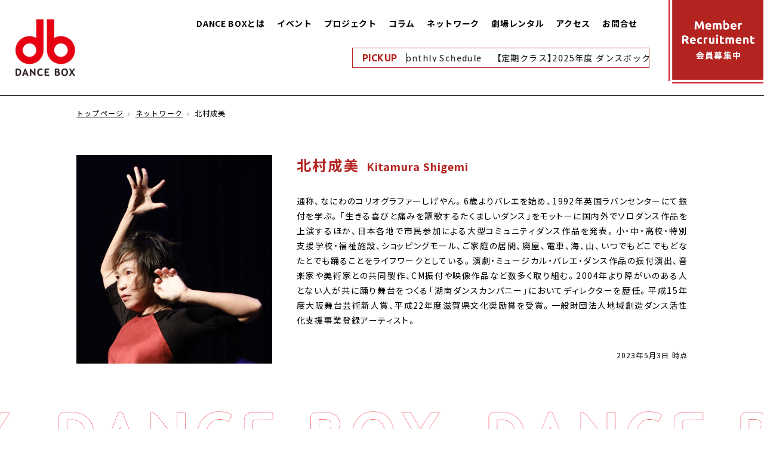

--- FILE ---
content_type: text/html; charset=UTF-8
request_url: https://db-dancebox.org/network/2006/
body_size: 9351
content:
<!DOCTYPE html>
<html lang="ja" prefix="og: http://ogp.me/ns#">
<head>
	<!-- Google tag (gtag.js) -->
	<script async src="https://www.googletagmanager.com/gtag/js?id=G-HVMJDB62V8"></script>
	<script>
	  window.dataLayer = window.dataLayer || [];
	  function gtag(){dataLayer.push(arguments);}
	  gtag('js', new Date());

	  gtag('config', 'G-HVMJDB62V8');
	</script>
	<meta charset="UTF-8">
	<title>北村成美 | NPO DANCE BOX</title>
	<meta name="keywords" content="">
	<meta name="description" content="神戸新長田を拠点にコンテンポラリーダンスを通じて、優れた作品を紹介、新しいアーティストの育成、劇場が地域社会に果たす役割を考慮しつつ、積極的にアプローチしているNPO法人DANCE BOX公式サイトです。">
				<link rel="alternate" hreflang="ja" href="https://db-dancebox.org/network/2006/">
					<link rel="canonical" href="https://db-dancebox.org">
	<meta name="robots" content="noimageindex">
	<meta name="viewport" content="width=device-width,user-scalable=yes,maximum-scale=1.6" />
	

	<link rel="stylesheet" media="all" type="text/css" href="https://db-dancebox.org/cms-contents/wp-content/themes/db_230222/css/temp.css?20260121-1831" />
	<link rel="stylesheet" media="all" type="text/css" href="https://db-dancebox.org/cms-contents/wp-content/themes/db_230222/css/smart.css?20260121-1831" />
	<link rel="stylesheet" href="https://cdn.jsdelivr.net/npm/swiper@11/swiper-bundle.min.css"/>
	
	<link rel="preconnect" href="https://fonts.googleapis.com">
	<link rel="preconnect" href="https://fonts.gstatic.com" crossorigin>
	<link href="https://fonts.googleapis.com/css2?family=Noto+Sans+JP:wght@400;700&family=Ubuntu:wght@700&display=swap" rel="stylesheet">
	<link rel="stylesheet" href="https://use.fontawesome.com/releases/v5.15.4/css/all.css">
	<link rel="stylesheet" href="https://cdn.jsdelivr.net/npm/yakuhanjp@3.4.1/dist/css/yakuhanjp.min.css">
	<!-- OGP -->
	<meta property="og:type" content="blog">
	<meta property="og:description" content="通称、なにわのコリオグラファーしげやん。6歳よりバレエを始め、1992年英国ラバンセンターにて振付を学ぶ。「生きる喜びと痛みを謳歌するたくましいダンス」をモットーに国内外でソロダンス作品を上演するほか">
<meta property="og:title" content="北村成美">
<meta property="og:url" content="https://db-dancebox.org/network/2006/">
<meta property="og:image" content="https://db-dancebox.org/cms-contents/wp-content/uploads/2023/05/4a1187ddc1ae2dd7f7ae8e6cd9930701.jpg">
	<meta property="og:site_name" content="NPO DANCE BOX">
	<meta property="og:locale" content="ja_JP" />
	<meta property="fb:admins" content="ADMIN_ID">
	<meta property="fb:app_id" content="APP_ID">
	<meta name="twitter:card" content="summary_large_image" />
	<meta name="twitter:site" content="@npo_dancebox" />
	<!-- /OGP -->

	<!--[if IE 7]>
	<html class="no-js ie7" prefix="og: http://ogp.me/ns#"><![endif]-->
	<!--[if IE 8]>
	<html class="no-js ie8 lt-ie8" prefix="og: http://ogp.me/ns#"><![endif]-->
	<!--[if IE 9]>
	<html class="no-js ie9 lt-ie9" prefix="og: http://ogp.me/ns#"><![endif]-->
	<!--[if gt IE 9]><!-->

	<meta name='robots' content='max-image-preview:large' />
<style id='wp-img-auto-sizes-contain-inline-css' type='text/css'>
img:is([sizes=auto i],[sizes^="auto," i]){contain-intrinsic-size:3000px 1500px}
/*# sourceURL=wp-img-auto-sizes-contain-inline-css */
</style>
<style id='wp-block-library-inline-css' type='text/css'>
:root{--wp-block-synced-color:#7a00df;--wp-block-synced-color--rgb:122,0,223;--wp-bound-block-color:var(--wp-block-synced-color);--wp-editor-canvas-background:#ddd;--wp-admin-theme-color:#007cba;--wp-admin-theme-color--rgb:0,124,186;--wp-admin-theme-color-darker-10:#006ba1;--wp-admin-theme-color-darker-10--rgb:0,107,160.5;--wp-admin-theme-color-darker-20:#005a87;--wp-admin-theme-color-darker-20--rgb:0,90,135;--wp-admin-border-width-focus:2px}@media (min-resolution:192dpi){:root{--wp-admin-border-width-focus:1.5px}}.wp-element-button{cursor:pointer}:root .has-very-light-gray-background-color{background-color:#eee}:root .has-very-dark-gray-background-color{background-color:#313131}:root .has-very-light-gray-color{color:#eee}:root .has-very-dark-gray-color{color:#313131}:root .has-vivid-green-cyan-to-vivid-cyan-blue-gradient-background{background:linear-gradient(135deg,#00d084,#0693e3)}:root .has-purple-crush-gradient-background{background:linear-gradient(135deg,#34e2e4,#4721fb 50%,#ab1dfe)}:root .has-hazy-dawn-gradient-background{background:linear-gradient(135deg,#faaca8,#dad0ec)}:root .has-subdued-olive-gradient-background{background:linear-gradient(135deg,#fafae1,#67a671)}:root .has-atomic-cream-gradient-background{background:linear-gradient(135deg,#fdd79a,#004a59)}:root .has-nightshade-gradient-background{background:linear-gradient(135deg,#330968,#31cdcf)}:root .has-midnight-gradient-background{background:linear-gradient(135deg,#020381,#2874fc)}:root{--wp--preset--font-size--normal:16px;--wp--preset--font-size--huge:42px}.has-regular-font-size{font-size:1em}.has-larger-font-size{font-size:2.625em}.has-normal-font-size{font-size:var(--wp--preset--font-size--normal)}.has-huge-font-size{font-size:var(--wp--preset--font-size--huge)}.has-text-align-center{text-align:center}.has-text-align-left{text-align:left}.has-text-align-right{text-align:right}.has-fit-text{white-space:nowrap!important}#end-resizable-editor-section{display:none}.aligncenter{clear:both}.items-justified-left{justify-content:flex-start}.items-justified-center{justify-content:center}.items-justified-right{justify-content:flex-end}.items-justified-space-between{justify-content:space-between}.screen-reader-text{border:0;clip-path:inset(50%);height:1px;margin:-1px;overflow:hidden;padding:0;position:absolute;width:1px;word-wrap:normal!important}.screen-reader-text:focus{background-color:#ddd;clip-path:none;color:#444;display:block;font-size:1em;height:auto;left:5px;line-height:normal;padding:15px 23px 14px;text-decoration:none;top:5px;width:auto;z-index:100000}html :where(.has-border-color){border-style:solid}html :where([style*=border-top-color]){border-top-style:solid}html :where([style*=border-right-color]){border-right-style:solid}html :where([style*=border-bottom-color]){border-bottom-style:solid}html :where([style*=border-left-color]){border-left-style:solid}html :where([style*=border-width]){border-style:solid}html :where([style*=border-top-width]){border-top-style:solid}html :where([style*=border-right-width]){border-right-style:solid}html :where([style*=border-bottom-width]){border-bottom-style:solid}html :where([style*=border-left-width]){border-left-style:solid}html :where(img[class*=wp-image-]){height:auto;max-width:100%}:where(figure){margin:0 0 1em}html :where(.is-position-sticky){--wp-admin--admin-bar--position-offset:var(--wp-admin--admin-bar--height,0px)}@media screen and (max-width:600px){html :where(.is-position-sticky){--wp-admin--admin-bar--position-offset:0px}}

/*# sourceURL=wp-block-library-inline-css */
</style><style id='global-styles-inline-css' type='text/css'>
:root{--wp--preset--aspect-ratio--square: 1;--wp--preset--aspect-ratio--4-3: 4/3;--wp--preset--aspect-ratio--3-4: 3/4;--wp--preset--aspect-ratio--3-2: 3/2;--wp--preset--aspect-ratio--2-3: 2/3;--wp--preset--aspect-ratio--16-9: 16/9;--wp--preset--aspect-ratio--9-16: 9/16;--wp--preset--color--black: #000000;--wp--preset--color--cyan-bluish-gray: #abb8c3;--wp--preset--color--white: #ffffff;--wp--preset--color--pale-pink: #f78da7;--wp--preset--color--vivid-red: #cf2e2e;--wp--preset--color--luminous-vivid-orange: #ff6900;--wp--preset--color--luminous-vivid-amber: #fcb900;--wp--preset--color--light-green-cyan: #7bdcb5;--wp--preset--color--vivid-green-cyan: #00d084;--wp--preset--color--pale-cyan-blue: #8ed1fc;--wp--preset--color--vivid-cyan-blue: #0693e3;--wp--preset--color--vivid-purple: #9b51e0;--wp--preset--gradient--vivid-cyan-blue-to-vivid-purple: linear-gradient(135deg,rgb(6,147,227) 0%,rgb(155,81,224) 100%);--wp--preset--gradient--light-green-cyan-to-vivid-green-cyan: linear-gradient(135deg,rgb(122,220,180) 0%,rgb(0,208,130) 100%);--wp--preset--gradient--luminous-vivid-amber-to-luminous-vivid-orange: linear-gradient(135deg,rgb(252,185,0) 0%,rgb(255,105,0) 100%);--wp--preset--gradient--luminous-vivid-orange-to-vivid-red: linear-gradient(135deg,rgb(255,105,0) 0%,rgb(207,46,46) 100%);--wp--preset--gradient--very-light-gray-to-cyan-bluish-gray: linear-gradient(135deg,rgb(238,238,238) 0%,rgb(169,184,195) 100%);--wp--preset--gradient--cool-to-warm-spectrum: linear-gradient(135deg,rgb(74,234,220) 0%,rgb(151,120,209) 20%,rgb(207,42,186) 40%,rgb(238,44,130) 60%,rgb(251,105,98) 80%,rgb(254,248,76) 100%);--wp--preset--gradient--blush-light-purple: linear-gradient(135deg,rgb(255,206,236) 0%,rgb(152,150,240) 100%);--wp--preset--gradient--blush-bordeaux: linear-gradient(135deg,rgb(254,205,165) 0%,rgb(254,45,45) 50%,rgb(107,0,62) 100%);--wp--preset--gradient--luminous-dusk: linear-gradient(135deg,rgb(255,203,112) 0%,rgb(199,81,192) 50%,rgb(65,88,208) 100%);--wp--preset--gradient--pale-ocean: linear-gradient(135deg,rgb(255,245,203) 0%,rgb(182,227,212) 50%,rgb(51,167,181) 100%);--wp--preset--gradient--electric-grass: linear-gradient(135deg,rgb(202,248,128) 0%,rgb(113,206,126) 100%);--wp--preset--gradient--midnight: linear-gradient(135deg,rgb(2,3,129) 0%,rgb(40,116,252) 100%);--wp--preset--font-size--small: 13px;--wp--preset--font-size--medium: 20px;--wp--preset--font-size--large: 36px;--wp--preset--font-size--x-large: 42px;--wp--preset--spacing--20: 0.44rem;--wp--preset--spacing--30: 0.67rem;--wp--preset--spacing--40: 1rem;--wp--preset--spacing--50: 1.5rem;--wp--preset--spacing--60: 2.25rem;--wp--preset--spacing--70: 3.38rem;--wp--preset--spacing--80: 5.06rem;--wp--preset--shadow--natural: 6px 6px 9px rgba(0, 0, 0, 0.2);--wp--preset--shadow--deep: 12px 12px 50px rgba(0, 0, 0, 0.4);--wp--preset--shadow--sharp: 6px 6px 0px rgba(0, 0, 0, 0.2);--wp--preset--shadow--outlined: 6px 6px 0px -3px rgb(255, 255, 255), 6px 6px rgb(0, 0, 0);--wp--preset--shadow--crisp: 6px 6px 0px rgb(0, 0, 0);}:where(.is-layout-flex){gap: 0.5em;}:where(.is-layout-grid){gap: 0.5em;}body .is-layout-flex{display: flex;}.is-layout-flex{flex-wrap: wrap;align-items: center;}.is-layout-flex > :is(*, div){margin: 0;}body .is-layout-grid{display: grid;}.is-layout-grid > :is(*, div){margin: 0;}:where(.wp-block-columns.is-layout-flex){gap: 2em;}:where(.wp-block-columns.is-layout-grid){gap: 2em;}:where(.wp-block-post-template.is-layout-flex){gap: 1.25em;}:where(.wp-block-post-template.is-layout-grid){gap: 1.25em;}.has-black-color{color: var(--wp--preset--color--black) !important;}.has-cyan-bluish-gray-color{color: var(--wp--preset--color--cyan-bluish-gray) !important;}.has-white-color{color: var(--wp--preset--color--white) !important;}.has-pale-pink-color{color: var(--wp--preset--color--pale-pink) !important;}.has-vivid-red-color{color: var(--wp--preset--color--vivid-red) !important;}.has-luminous-vivid-orange-color{color: var(--wp--preset--color--luminous-vivid-orange) !important;}.has-luminous-vivid-amber-color{color: var(--wp--preset--color--luminous-vivid-amber) !important;}.has-light-green-cyan-color{color: var(--wp--preset--color--light-green-cyan) !important;}.has-vivid-green-cyan-color{color: var(--wp--preset--color--vivid-green-cyan) !important;}.has-pale-cyan-blue-color{color: var(--wp--preset--color--pale-cyan-blue) !important;}.has-vivid-cyan-blue-color{color: var(--wp--preset--color--vivid-cyan-blue) !important;}.has-vivid-purple-color{color: var(--wp--preset--color--vivid-purple) !important;}.has-black-background-color{background-color: var(--wp--preset--color--black) !important;}.has-cyan-bluish-gray-background-color{background-color: var(--wp--preset--color--cyan-bluish-gray) !important;}.has-white-background-color{background-color: var(--wp--preset--color--white) !important;}.has-pale-pink-background-color{background-color: var(--wp--preset--color--pale-pink) !important;}.has-vivid-red-background-color{background-color: var(--wp--preset--color--vivid-red) !important;}.has-luminous-vivid-orange-background-color{background-color: var(--wp--preset--color--luminous-vivid-orange) !important;}.has-luminous-vivid-amber-background-color{background-color: var(--wp--preset--color--luminous-vivid-amber) !important;}.has-light-green-cyan-background-color{background-color: var(--wp--preset--color--light-green-cyan) !important;}.has-vivid-green-cyan-background-color{background-color: var(--wp--preset--color--vivid-green-cyan) !important;}.has-pale-cyan-blue-background-color{background-color: var(--wp--preset--color--pale-cyan-blue) !important;}.has-vivid-cyan-blue-background-color{background-color: var(--wp--preset--color--vivid-cyan-blue) !important;}.has-vivid-purple-background-color{background-color: var(--wp--preset--color--vivid-purple) !important;}.has-black-border-color{border-color: var(--wp--preset--color--black) !important;}.has-cyan-bluish-gray-border-color{border-color: var(--wp--preset--color--cyan-bluish-gray) !important;}.has-white-border-color{border-color: var(--wp--preset--color--white) !important;}.has-pale-pink-border-color{border-color: var(--wp--preset--color--pale-pink) !important;}.has-vivid-red-border-color{border-color: var(--wp--preset--color--vivid-red) !important;}.has-luminous-vivid-orange-border-color{border-color: var(--wp--preset--color--luminous-vivid-orange) !important;}.has-luminous-vivid-amber-border-color{border-color: var(--wp--preset--color--luminous-vivid-amber) !important;}.has-light-green-cyan-border-color{border-color: var(--wp--preset--color--light-green-cyan) !important;}.has-vivid-green-cyan-border-color{border-color: var(--wp--preset--color--vivid-green-cyan) !important;}.has-pale-cyan-blue-border-color{border-color: var(--wp--preset--color--pale-cyan-blue) !important;}.has-vivid-cyan-blue-border-color{border-color: var(--wp--preset--color--vivid-cyan-blue) !important;}.has-vivid-purple-border-color{border-color: var(--wp--preset--color--vivid-purple) !important;}.has-vivid-cyan-blue-to-vivid-purple-gradient-background{background: var(--wp--preset--gradient--vivid-cyan-blue-to-vivid-purple) !important;}.has-light-green-cyan-to-vivid-green-cyan-gradient-background{background: var(--wp--preset--gradient--light-green-cyan-to-vivid-green-cyan) !important;}.has-luminous-vivid-amber-to-luminous-vivid-orange-gradient-background{background: var(--wp--preset--gradient--luminous-vivid-amber-to-luminous-vivid-orange) !important;}.has-luminous-vivid-orange-to-vivid-red-gradient-background{background: var(--wp--preset--gradient--luminous-vivid-orange-to-vivid-red) !important;}.has-very-light-gray-to-cyan-bluish-gray-gradient-background{background: var(--wp--preset--gradient--very-light-gray-to-cyan-bluish-gray) !important;}.has-cool-to-warm-spectrum-gradient-background{background: var(--wp--preset--gradient--cool-to-warm-spectrum) !important;}.has-blush-light-purple-gradient-background{background: var(--wp--preset--gradient--blush-light-purple) !important;}.has-blush-bordeaux-gradient-background{background: var(--wp--preset--gradient--blush-bordeaux) !important;}.has-luminous-dusk-gradient-background{background: var(--wp--preset--gradient--luminous-dusk) !important;}.has-pale-ocean-gradient-background{background: var(--wp--preset--gradient--pale-ocean) !important;}.has-electric-grass-gradient-background{background: var(--wp--preset--gradient--electric-grass) !important;}.has-midnight-gradient-background{background: var(--wp--preset--gradient--midnight) !important;}.has-small-font-size{font-size: var(--wp--preset--font-size--small) !important;}.has-medium-font-size{font-size: var(--wp--preset--font-size--medium) !important;}.has-large-font-size{font-size: var(--wp--preset--font-size--large) !important;}.has-x-large-font-size{font-size: var(--wp--preset--font-size--x-large) !important;}
/*# sourceURL=global-styles-inline-css */
</style>

<style id='classic-theme-styles-inline-css' type='text/css'>
/*! This file is auto-generated */
.wp-block-button__link{color:#fff;background-color:#32373c;border-radius:9999px;box-shadow:none;text-decoration:none;padding:calc(.667em + 2px) calc(1.333em + 2px);font-size:1.125em}.wp-block-file__button{background:#32373c;color:#fff;text-decoration:none}
/*# sourceURL=/wp-includes/css/classic-themes.min.css */
</style>
<link rel="icon" href="https://db-dancebox.org/cms-contents/wp-content/uploads/2023/02/cropped-favicon-32x32.png" sizes="32x32" />
<link rel="icon" href="https://db-dancebox.org/cms-contents/wp-content/uploads/2023/02/cropped-favicon-192x192.png" sizes="192x192" />
<link rel="apple-touch-icon" href="https://db-dancebox.org/cms-contents/wp-content/uploads/2023/02/cropped-favicon-180x180.png" />
<meta name="msapplication-TileImage" content="https://db-dancebox.org/cms-contents/wp-content/uploads/2023/02/cropped-favicon-270x270.png" />
</head>

<body class="wp-singular network-template-default single single-network postid-2006 wp-theme-db_230222" id="%e5%8c%97%e6%9d%91%e6%88%90%e7%be%8e">
	<header>
		<div class="header_inner">
			<h1><a href="https://db-dancebox.org"><img src="https://db-dancebox.org/cms-contents/wp-content/themes/db_230222/img/common/logo_header.png" alt="DANCE BOX" /></a></h1>
			<div class="navigation_content">
				<div class="openbtn1"><span></span><span></span><span></span><p class="openbtn_menu">MENU</p><p class="openbtn_close">CLOSE</p></div>
				<div id="g-nav">
					<nav id="g-nav-list">
						<ul>
							<li><a href="https://db-dancebox.org/about">DANCE BOXとは</a></li>
							<li><a href="https://db-dancebox.org/event">イベント</a></li>
							<li><a href="https://db-dancebox.org/project">プロジェクト</a></li>
							<li><a href="https://db-dancebox.org/category/column">コラム</a></li>
							<li><a href="https://db-dancebox.org/network">ネットワーク</a></li>
							<li><a href="https://db-dancebox.org/theatrerental">劇場レンタル</a></li>
							<li><a href="https://db-dancebox.org/access">アクセス</a></li>
							<li><a href="https://db-dancebox.org/contact">お問合せ</a></li>
							<li class="language_block">
								
<style type="text/css">
<!--

.prisna-gwt-align-left {
	text-align: left !important;
}
.prisna-gwt-align-right {
	text-align: right !important;
}



body {
	top: 0 !important;
}
.goog-te-banner-frame {
	display: none !important;
	visibility: hidden !important;
}

#goog-gt-tt,
.goog-tooltip,
.goog-tooltip:hover {
	display: none !important;
}
.goog-text-highlight {
	background-color: transparent !important;
	border: none !important;
	box-shadow: none !important;
}
.translated-rtl font,
.translated-ltr font {
	background-color: transparent !important;
	box-shadow: none !important;
	box-sizing: border-box !important;
	-webkit-box-sizing: border-box !important;
	-moz-box-sizing: border-box !important;
}

-->
</style>



<div id="google_translate_element" class="prisna-gwt-align-left"></div>
<script type="text/javascript">
/*<![CDATA[*/
function initializeGoogleTranslateElement() {
	new google.translate.TranslateElement({
		pageLanguage: "ja",
		layout: google.translate.TranslateElement.InlineLayout.SIMPLE,
		includedLanguages: "zh-CN,zh-TW,en,fr,de,id,ja,ko,ne,pt,es,vi"
	}, "google_translate_element");
}
/*]]>*/
</script>
<script type="text/javascript" src="//translate.google.com/translate_a/element.js?cb=initializeGoogleTranslateElement"></script>							</li>
						</ul>
					</nav>
				</div>
				<!-- PICKUP start -->
				<div class="pickup_block">
					<h2>PICKUP</h2>
																				<div class="pickup_element scroll-element">
												<div class="scroll-list scroll-list--left">
														<div class="scroll-item">
								<!--
								<p class="date">2025.12.20</p>
								-->
								<h3><a href="https://db-dancebox.org/9253/">1月｜Monthly Schedule</a></h3>
							</div>
														<div class="scroll-item">
								<!--
								<p class="date">2025.05.01</p>
								-->
								<h3><a href="https://db-dancebox.org/5697/">【定期クラス】2025年度 ダンスボックス定期クラス</a></h3>
							</div>
														<div class="scroll-item">
								<!--
								<p class="date">2023.02.02</p>
								-->
								<h3><a href="https://db-dancebox.org/383/">【アーカイブ映像配信】歩く速度で試行する、ダンスと劇場と地域との映像記録集</a></h3>
							</div>
													</div>
						<div class="scroll-list scroll-list--left">
														<div class="scroll-item">
								<!--
								<p class="date">2025.12.20</p>
								-->
								<h3><a href="https://db-dancebox.org/9253/">1月｜Monthly Schedule</a></h3>
							</div>
														<div class="scroll-item">
								<!--
								<p class="date">2025.05.01</p>
								-->
								<h3><a href="https://db-dancebox.org/5697/">【定期クラス】2025年度 ダンスボックス定期クラス</a></h3>
							</div>
														<div class="scroll-item">
								<!--
								<p class="date">2023.02.02</p>
								-->
								<h3><a href="https://db-dancebox.org/383/">【アーカイブ映像配信】歩く速度で試行する、ダンスと劇場と地域との映像記録集</a></h3>
							</div>
													</div>
											</div>
														</div>
				<!-- PICKUP end -->
			</div>
			<div class="button_members">
				<a href="https://db-dancebox.org/members"><img src="https://db-dancebox.org/cms-contents/wp-content/themes/db_230222/img/common/button_members.png" alt="会員募集中" /></a>
			</div>
		</div>
	</header>
	<div class="main_wrapper">
<section class="section__singlenetwork">
			<div class="block__breadcrumb">
			<ul>
				<li><a href="https://db-dancebox.org">トップページ</a></li>
				<li><a href="https://db-dancebox.org/network">ネットワーク</a></li>
				<li>北村成美</li>
			</ul>
		</div>
		<div class="section__singlenetwork-inner">
						<div class="block__singlenetwork-left">
				<figure>
					<img width="1170" height="1250" src="https://db-dancebox.org/cms-contents/wp-content/uploads/2023/05/4a1187ddc1ae2dd7f7ae8e6cd9930701.jpg" class="attachment-post-thumbnail size-post-thumbnail wp-post-image" alt="" decoding="async" fetchpriority="high" srcset="https://db-dancebox.org/cms-contents/wp-content/uploads/2023/05/4a1187ddc1ae2dd7f7ae8e6cd9930701.jpg 1170w, https://db-dancebox.org/cms-contents/wp-content/uploads/2023/05/4a1187ddc1ae2dd7f7ae8e6cd9930701-281x300.jpg 281w, https://db-dancebox.org/cms-contents/wp-content/uploads/2023/05/4a1187ddc1ae2dd7f7ae8e6cd9930701-958x1024.jpg 958w, https://db-dancebox.org/cms-contents/wp-content/uploads/2023/05/4a1187ddc1ae2dd7f7ae8e6cd9930701-768x821.jpg 768w" sizes="(max-width: 1170px) 100vw, 1170px" />									</figure>
			</div>
						
			<div class="block__singlenetwork-right">
				<h2>
					北村成美
										<small class="network_furigana">Kitamura Shigemi</small>
										
				</h2>
								<div class="block__singlenetwork-text">
					<p>通称、なにわのコリオグラファーしげやん。6歳よりバレエを始め、1992年英国ラバンセンターにて振付を学ぶ。「生きる喜びと痛みを謳歌するたくましいダンス」をモットーに国内外でソロダンス作品を上演するほか、日本各地で市民参加による大型コミュニティダンス作品を発表。小・中・高校・特別支援学校・福祉施設、ショッピングモール、ご家庭の居間、廃屋、電車、海、山、いつでもどこでもどなたとでも踊ることをライフワークとしている。演劇・ミュージカル・バレエ・ダンス作品の振付演出、音楽家や美術家との共同製作、CM振付や映像作品など数多く取り組む。2004年より障がいのある人とない人が共に踊り舞台をつくる「湖南ダンスカンパニー」においてディレクターを歴任。平成15年度大阪舞台芸術新人賞、平成22年度滋賀県文化奨励賞を受賞。一般財団法人地域創造ダンス活性化支援事業登録アーティスト。</p>
				</div>
								<p class="date__update">2023年5月3日 時点</p>
							</div>
		</div>

		<!-- 関連記事 start -->
				<!-- 関連記事 end -->

		</section>

	<div class="scroll_text_db_block">
	   <div class="scroll-element">
	       <ul class="scroll-list scroll-list--right">
	           <li class="scroll-item"><img src="https://db-dancebox.org/cms-contents/wp-content/themes/db_230222/img/home/scroll_text_db.png" alt="DANCEBOX" /></li>
	           <li class="scroll-item"><img src="https://db-dancebox.org/cms-contents/wp-content/themes/db_230222/img/home/scroll_text_db.png" alt="DANCEBOX" /></li>
	        </ul>
	        <ul class="scroll-list scroll-list--right">
	           <li class="scroll-item"><img src="https://db-dancebox.org/cms-contents/wp-content/themes/db_230222/img/home/scroll_text_db.png" alt="DANCEBOX" /></li>
	           <li class="scroll-item"><img src="https://db-dancebox.org/cms-contents/wp-content/themes/db_230222/img/home/scroll_text_db.png" alt="DANCEBOX" /></li>
	        </ul>
	   </div>
	</div>
</div>
<footer>
	<div class="footer_inner">
		<div class="footer_left_content">
			<div class="footer_info_block">
				<img src="https://db-dancebox.org/cms-contents/wp-content/themes/db_230222/img/common/logo_footer.png" alt="DANCEBOX" />
				<p><strong>運営団体情報<br>NPO法人 DANCE BOX</strong><br>
				〒653-0041<br>
				神戸市長田区久保町6丁目1番1号 アスタくにづか4番館4階<br>
				TEL: 078-646-7044</p>
			</div>
			<div class="footer_sitemap_block">
				<ul>
					<li><a href="https://db-dancebox.org/about">DANCE BOXとは</a></li>
					<li><a href="https://db-dancebox.org/event">イベント</a></li>
					<li><a href="https://db-dancebox.org/project">プロジェクト</a></li>
					<li><a href="https://db-dancebox.org/category/column">コラム</a></li>
					<li><a href="https://db-dancebox.org/network">ネットワーク</a></li>
				</ul>
				<ul>
					<li><a href="https://db-dancebox.org/theatrerental">劇場レンタル</a></li>
					<li><a href="https://db-dancebox.org/access">アクセス</a></li>
					<li><a href="https://db-dancebox.org/contact">お問合せ</a></li>
					<li><a href="https://db-dancebox.org/members">会員制度</a></li>
					<li><a href="https://db-dancebox.org/privacypolicy">個人情報保護方針</a></li>
				</ul>
			</div>
		</div>
		<div class="footer_right_content">
			<div class="footer_theatrerental_block">
				<div class="footer_theatrerental_block_inner">
					<img src="https://db-dancebox.org/cms-contents/wp-content/themes/db_230222/img/common/logo_theatre.png" alt="DANCEBOX" />
					<h2>劇場レンタルについて</h2>
					<p>ダンスや演劇、コンサート、ライブ、各種発表会などだけでなく、地域の方々の集会などにもご活用いただけます。</p>
				</div>
				<p class="footer_button"><a href="https://db-dancebox.org/theatrerental">詳細を見る</a></p>
			</div>
			<div class="footer_sns_block">
				<ul>
					<li><a href="https://twitter.com/npo_dancebox" target="_blank"><img src="https://db-dancebox.org/cms-contents/wp-content/themes/db_230222/img/common/icon_tw.png" alt="Twitter" /></a></li>
					<li><a href="https://www.instagram.com/dancebox_kobe/" target="_blank"><img src="https://db-dancebox.org/cms-contents/wp-content/themes/db_230222/img/common/icon_instagram.png" alt="Instagram" /></a></li>
					<li><a href="https://www.facebook.com/danceboxkobe/" target="_blank"><img src="https://db-dancebox.org/cms-contents/wp-content/themes/db_230222/img/common/icon_fb.png" alt="facebook" /></a></li>
					<li><a href="https://www.youtube.com/channel/UCJ5giQNKblNBujSyPHk0xHA" target="_blank"><img src="https://db-dancebox.org/cms-contents/wp-content/themes/db_230222/img/common/icon_youtube.png" alt="YouTube" /></a></li>
					<li class="icon_vimeo"><a href="https://vimeo.com/dbvideoplatform" target="_blank"><img src="https://db-dancebox.org/cms-contents/wp-content/themes/db_230222/img/common/icon_vimeo.png" alt="vimeo" /></a></li>
				</ul>
			</div>
		</div>
	</div>
	<p class="copyright_text">© NPO DANCE BOX. All Rights Reserved.</p>
</footer>
<script type="speculationrules">
{"prefetch":[{"source":"document","where":{"and":[{"href_matches":"/*"},{"not":{"href_matches":["/cms-contents/wp-*.php","/cms-contents/wp-admin/*","/cms-contents/wp-content/uploads/*","/cms-contents/wp-content/*","/cms-contents/wp-content/plugins/*","/cms-contents/wp-content/themes/db_230222/*","/*\\?(.+)"]}},{"not":{"selector_matches":"a[rel~=\"nofollow\"]"}},{"not":{"selector_matches":".no-prefetch, .no-prefetch a"}}]},"eagerness":"conservative"}]}
</script>
<script type="text/javascript" src="https://db-dancebox.org/cms-contents/wp-includes/js/comment-reply.min.js?ver=6.9" id="comment-reply-js" async="async" data-wp-strategy="async" fetchpriority="low"></script>
</body>
<script src="https://ajax.googleapis.com/ajax/libs/jquery/3.5.1/jquery.min.js"></script>
<script defer src="https://use.fontawesome.com/releases/v5.15.4/js/all.js"></script>
<script src="https://cdn.jsdelivr.net/npm/swiper@11/swiper-bundle.min.js"></script>
<script src='https://db-dancebox.org/cms-contents/wp-content/themes/db_230222/js/jquery.matchHeight-min.js'></script>
<script>
	$('.match').matchHeight({target: $('.column_left_block')});
</script>

<script>
// Swiper for .swiper-main
var mainSwiper = new Swiper ('.swiper-main', { // 変数名を mainSwiper に変更
  loop: true,
  slidesPerView: 1,
  autoplay: {
    delay: 5000,
  },
  pagination: {
    el: '.swiper-pagination',
  },
  navigation: {
    nextEl: ".swiper-main .swiper-button-next", // 親クラスを追加して指定を明確化
    prevEl: ".swiper-main .swiper-button-prev"  // 親クラスを追加して指定を明確化
},
  breakpoints: {
    800: {
		centeredSlides:true,
		slidesPerView: 1.2,
    }
  }
})
</script>

<script>
// Swiper for .swiper-program
var programSwiper = new Swiper ('.swiper-program', { // 変数名を programSwiper に変更
  loop: true,
  observer: true,
  observeParents: true,
  autoHeight: true,
  slidesPerView: 1.5,
  spaceBetween: 20,
  centeredSlides : true,
  pagination: {
    el: '.swiper-pagination',
  },
  navigation: {
    nextEl: ".swiper-program .swiper-button-next", 
    prevEl: ".swiper-program .swiper-button-prev"
},
  breakpoints: {
    800: {
		centeredSlides:true,
		slidesPerView: 3.6,
		spaceBetween: 20
    }
  }
})
</script>

<script>
$(window).scroll(function () {
  if($(window).scrollTop() > 240) {
    $('header').addClass('scroll-header');
  } else {
    $('header').removeClass('scroll-header');
  }
});
</script>
<script>
$(".openbtn1").click(function () {//ボタンがクリックされたら
  $(this).toggleClass('active');//ボタン自身に activeクラスを付与し
    $("#g-nav").toggleClass('panelactive');//ナビゲーションにpanelactiveクラスを付与
});
$("#g-nav a").click(function () {//ナビゲーションのリンクがクリックされたら
    $(".openbtn1").removeClass('active');//ボタンの activeクラスを除去し
    $("#g-nav").removeClass('panelactive');//ナビゲーションのpanelactiveクラスも除去
});
</script>
<script>
$(function() {
 var rotate = function(fixed_box_contact_button, angle) {
  fixed_box_contact_button.css({
  "transform" : "rotate("+angle+"deg)"
  });
 }
 $(window).scroll(function(){
  rotate($(".button_rotate img"), $(window).scrollTop()*0.2);
 })
});
</script>
<script>

$(function() {
    $(window).on("scroll", function() {
        if ($(this).scrollTop() > 640) {
            $(".button_rotate").fadeIn(640);
            } else {
            $(".button_rotate").fadeOut(640);
        }
        const scrollHeight = $(document).height();/*ページ全体の高さ*/
        const scrollPosition = $(window).height() + $(window).scrollTop();/*ページの一番上からスクロールされた距離*/
        const footHeight = $("footer").height();/*フッターの高さ*/
 
        if ( scrollHeight - scrollPosition  <= footHeight ) {
            $(".button_rotate").css({
                "position":"absolute",
                "bottom": 10  + footHeight,
            });
        } else {
            $(".button_rotate").css({
                "position":"fixed",
                "bottom": "10px",
            });
        }
    });
 
});

</script>

</html>

--- FILE ---
content_type: text/css
request_url: https://db-dancebox.org/cms-contents/wp-content/themes/db_230222/css/smart.css?20260121-1831
body_size: 3124
content:
@media screen and (max-width:800px) {

body, h1, h2, h3, h4, h5, h6, p, address,
ul, ol, li, dl, dt, dd,
table, caption, th, td, img, form {
	-webkit-text-size-adjust: 100%;
}

textarea{
	font-size: 100%;
}

img {
	max-width: 100%;
	height: auto;
}

hr{
	display: none;
}

html{
	min-height: 620px;
	height: 100%;
	overflow-y: scroll;
}

iframe[name="google_conversion_frame"]{
	position: absolute; top: 0;
}

body{
	height: 100%;
    font-family: arial,sans-serif;
	background: #fff;
	color: #000;
	-webkit-font-smoothing: antialiased;
	-moz-osx-font-smoothing: grayscale;
}

a{
	text-decoration: none;
	color: #000;
}

.s_text {
    -webkit-text-size-adjust: 100%;
    text-size-adjust: 100%;
    -webkit-font-smoothing: antialiased;
    -moz-osx-font-smoothing: grayscale;
    font-smoothing: antialiased;
    -moz-font-feature-settings: "palt";
    -webkit-font-feature-settings: "palt";
    font-feature-settings: "palt";
    font-variant-ligatures: no-common-ligatures;
    text-align: justify;
}

.pc_view{
	display: none !important;
}

.scroll-item {
    width: calc(100vw / 1);
    margin-right: 36px;
}

header {
    height: 130px;
}

.header_inner {
    width: 100%;
}

header .pickup_block {
    width: 100%;
    top: 100px;
    left: 0;
    height: 20px;
}

.button_members {
    width: 100px;
    right: auto;
    left: -4px;
    top: 0;
}

header.scroll-header .button_members {
    top: 0;
}

header h1{
    text-align: center;
    width: 100%;
}

header h1 img{
    transition: all ease .5s;
    width: 72px;
    margin-top: 12px;
}

header.scroll-header h1 {
    width: 100%;
    padding-top: 0;
}

header.scroll-header h1 img {
    width: 52px;
}

.openbtn1{
    top: 8px;
    right: 12px;
    left: auto;
}

.openbtn1.active {
}

header h1 {
    padding-top: 0;
}

header.scroll-header .openbtn1 {
    top: 8px;
}

header .navigation_content {
    right: auto;
    margin-right: 0;
    display: block;
    padding-top: 0;
    position: unset;
}

#g-nav.panelactive{
    width: 64%;
}

.button_circle img {
    width: 24px;
    margin-left: 6px;
}

.main_wrapper {
    padding-top: 135px;
}

.keyvisual_section {
    padding-top: 24px;
}

.keyvisual_section .category_date {
    display: flex;
    margin: 0 auto 16px;
    width: 92%;
    height: 24px;
}

.keyvisual_section .text_no figure {
    padding-top: 80%;
}

.main_slide_detail {
    position: unset;
    width: 92%;
    margin: 24px 4% 0;
}

.keyvisual_section .swiper-slide::after{
    content: unset;
}

.keyvisual_section .category {
    color: #000;
    border: #000 solid 1px;
}

.keyvisual_section .date {
    color: #000;
}

.keyvisual_section h2 {
    color: #b3231f;
    font-size: 2rem;
    line-height: 1.4;
}

.keyvisual_section .tags_element li a {
    color: #000;
}

.swiper-main {
    border-bottom: none;
}

.keyvisual_section .swiper-nav-program {
    position: absolute;
    right: 0;
    left: auto;
    display: flex;
    height: 40px;
    width: 80px;
    z-index: 99;
}

.keyvisual_section .swiper-button-next:after,
.keyvisual_section .swiper-button-prev:after {
    color: #222;
    font-size: 2.4rem !important;
}

.button_circle p {
    font-size: 1.6rem;
}

.event_section {
    margin-top: 40px;
}

.event_section_inner .headline{
    margin-bottom: 24px;
}

.event_section .button_block {
    position: unset;
    width: 100%;
    margin-top: 0;
}

.event_section_inner .headline h2 {
    font-size: 3.2rem;
}

.event_section .event_block {
    flex-direction: column;
}

.event_section .button_block {
    position: unset;
    width: 100%;
}

.event_section .button_circle{
	justify-content: center;
}

.event_item {
    width: 100%;
    margin-right: 0;
    margin-bottom: 40px;
}

.event_item .event_item_detail h3 {
    line-height: 1.4;
}

.tags_element li {
    margin-right: 12px;
    font-size: 1.2rem;
    margin-bottom: 8px;
}

.event_item:nth-child(2n){
	margin-right: 0;
}

.event_item:nth-child(3n){
}

.event_item .date dl {
    flex-direction: column;
}

.event_item .date dt {
    width: 100%;
}

.event_item .date dd{
    width: 100%;
}

.program_section .headline h2 {
    font-size: 3.2rem;
}

.program_section .headline {
    margin-bottom: 24px;
}

.program_item figure {
    padding-top: 64%;
}

.program_section_inner .swiper-nav-program {
    display: none;
}

.program_section_inner .button_block {
    position: unset;
    margin-top: 24px;
}

.program_section_inner .button_block .button_circle {
    justify-content: center;
}

.column_section .headline h2 {
    font-size: 3.2rem;
    margin-bottom: 12px;
}

.column_section .headline {
    margin-bottom: 24px;
}

.column_section .button_arrow {
    margin-top: 24px;
}

.column_section {
    margin-bottom: 80px;
}

.column_section_inner {
    display: block;
}

.column_post_content {
    width: 100%;
}

.column_post_content_inner {
    display: block;
}

.column_left_block {
    width: 100%;
    margin-right: 0;
    margin-bottom: 24px;
}

.column_right_block {
    width: 100%;
    padding: 4%;
}

.column_right_block .column_item figure {
    padding-top: 32%;
}

.test_scroll{
    display: none;
}

.column_section .headline {
    writing-mode: unset;
    -ms-writing-mode: unset;
    -webkit-writing-mode: unset;
    margin-bottom: 32px;
}

.button_rotate{
    width: 80%;
    overflow: hidden;
}

footer {
    padding-top: 80px;
}

.footer_info_block img {
    width: 80px;
}

.footer_inner {
    display: block;
}

.footer_info_block {
    margin-bottom: 24px;
    display: flex;
    align-items: flex-start;
}

.footer_left_content {
    width: 100%;
    margin-bottom: 40px;
}

.footer_right_content {
    width: 100%;
}

.footer_theatrerental_block_inner img {
    width: 240px;
}

.footer_sns_block ul {
    flex-wrap: wrap;
}

.footer_sns_block ul li{
    margin-bottom: 16px;
}

.footer_sns_block ul li img {
    max-width: unset;
}

/* イベント一覧 */

.block__breadcrumb {
    width: 88%;
    margin-bottom: 40px;
}

.headline__otherpage {
    width: 88%;
    margin-bottom: 40px;
}

.section__archiveeventpost-inner {
    width: 88%;
}

.block__archiveeventpost-main {
    display: flex;
    flex-direction: column;
}

.block__archiveeventpost-main .item__archiveeventpost {
    width: 100%;
    margin-bottom: 32px;
}

/* プロジェクト詳細 */

.section__single-inner h2.title__single {
    font-size: 2rem;
    margin-bottom: 24px;
}

.block__single-thumbnail {
    margin-bottom: 24px;
}

.block__breadcrumb ul {
    flex-wrap: wrap;
    text-align: left;
}

.block__breadcrumb ul li {
    line-height: 1.4;
    letter-spacing: 0.01em;
    margin-bottom: 12px;
}

.section__single-inner{
    width: 88%;
}

.block__projectsingle-leadtext {
    width: 92%;
    max-width: unset;
    margin-bottom: 24px;
}

.block__projectsingle-detail {
    width: 92%;
    max-width: unset;
}

.block__single-detail{
    width: 100%;
    max-width: unset;
}

.single-project .block__commontags {
    width: 100%;
    max-width: unset;
}

.section__eventsingle {
    margin-bottom:160px;
}

/* イベント詳細 */

.block__eventsingle-leadtext {
    padding-top: 0;
}

.block__eventsingle-container {
    display: flex;
    flex-direction: column;
}

.block__eventsingle-container .block__single-detail {
    width: 100%;
    margin-bottom: 40px;
}

.block__eventsingle-detail {
    width: 96%;
}

/* プロジェクト一覧 */

.headline__otherpage h2 {
    font-size: 3.2rem;
    margin-bottom: 8px;
}

.section__archivepost-inner {
    width: 88%;
    max-width: unset;
    display: flex;
    flex-direction: column;
}

#project .block__archivepost-main {
    width: 100%;
    flex-direction: column;
}

.block__archivepost-right {
    width: 100%;
    margin-top: 80px;
    margin-left: 0;
}

.block__pagenav {
    margin-top: 48px;
}

.wp-pagenavi .pages {
    display: none;
}

.wp-pagenavi .previouspostslink,
.wp-pagenavi .nextpostslink {
    padding: 4px 8px;
    font-size: 1rem;
}

.item__archiveproject{
    width: 100%;
    margin-right: 0;
    margin-bottom: 8%;
}

.list__archivepost-sidenav ul li {
    margin-bottom: 20px;
    font-size: 1.6rem;
}

.block__tags ul a {
    font-size: 1.4rem;
}

/* コラム詳細 */

.block__single-leadtext {
    width: 92%;
    margin-bottom: 24px;
}

.section__single .block__commontags {
    width: 100%;
    max-width: unset;
}

.block__single-relatedpost .item__archivenetpost {
    width: 100%;
    margin-right: 0;
    margin-bottom: 40px;
}

.block__single-network__inner {
    display: flex;
    flex-wrap: wrap;
}

.item__single-network {
    flex-direction: column;
    border-bottom: none;
    width: 29%;
    margin-right: 6%;
    margin-bottom: 6%;
    padding-bottom: 0;
}

.item__single-network:nth-of-type(3n){
    margin-right: 0;
}

.item__single-network .thumbnail {
    width: 100%;
    padding-top: 100%;
}

.item__single-network__detail {
    width: 100%;
    margin-left: 0;
}

.item__single-network__detail p{
    display: none;
}

/* コラム一覧 */

.category-column .block__archivepost-main {
    width: 100%;
}

.category-column .item__archivenetpost{
    width: 47%;
    margin-right: 6%;
}

.category-column .item__archivenetpost:nth-of-type(3n){
    margin-right: 6%;
}

.category-column .item__archivenetpost:nth-of-type(2n){
    margin-right: 0;
}

/* ネットワーク詳細 */

.section__singlenetwork-inner{
    width: 88%;
    display: flex;
    flex-direction: column;
}

.block__singlenetwork-left {
    width: 100%;
}

.block__singlenetwork-right {
    width: 100%;
}

.block__singlenetwork-right h2 {
    margin-bottom: 24px;
}

/* ネットワーク一覧 */

.leadtext__archivenetwork{
    width: 88%;
    margin-bottom: 24px;
}

.block__toc {
    width: 88%;
    margin-bottom: 24px;
}

.block__toc ul {
    display: flex;
    flex-wrap: wrap;
}

.block__toc li {
    margin-bottom: 12px;
    margin-right: 20px;
}

.section__archivenetwork-inner {
    width: 88%;
}

.item__archivenetwork {
    width: 29.3%;
    margin-right: 6%;
    margin-bottom: 6%;
}

.section__archivenetwork-inner .item__archivenetwork:nth-of-type(8n) {
    margin-right: 6%;
}

.item__archivenetwork:nth-of-type(3n){
    margin-right: 0 !important;
}

.item__archivenetwork figure.thumbnail figcaption {
    display: none;
}

.item__archivenetwork h3 br{
    display: none;
}

.item__archivenetwork h3 a{
    word-break: break-all;
}

.block__aboutpage-about {
    width: 88%;
}

.block__aboutpage-history {
    width: 88%;
}

.block__aboutpage-network{
    width: 88%;
}

.block__aboutpage-corporate {
    width: 88%;
}

.block__aboutpage-corporate__inner dl dt {
    clear: unset;
    float: unset;
    width: 100%;
}

.block__aboutpage-corporate__inner dl dd {
    padding-left: 0;
    margin-bottom: 24px;
    padding-bottom: 24px;
}

.block__aboutpage-about__inner {
    display: block;
}

.nav__aboutpage-about ul {
    display: flex;
    flex-wrap: wrap;
    flex-direction: row;
    justify-content: space-between;
}

.nav__aboutpage-about ul li {
    word-break: keep-all;
}

.nav__aboutpage-about ul li br{
    display: none;
}

.nav__aboutpage-about {
    width: 88%;
}

.block__aboutpage-language {
    width: 92%;
    padding: 4%;
    margin-left: 0;
}

.block__aboutpage-network .block__single-network__inner {
    gap: 4%;
}

.block__aboutpage-network .item__single-network {
    width: 30.6%;
    margin-right: 0;
}

.block__aboutpage-network .item__single-network:nth-of-type(3n) {
    margin-right: 0;
}

.block__aboutpage-history__inner dl dd {
    margin-bottom: 24px;
    padding-bottom: 24px;
}

.block__theatre {
    width: 88%;
}

.block__theatre-img {
    display: flex;
    flex-direction: column;
}

.block__theatre-img img {
    width: 100%;
    margin-bottom: 4%;
    margin-right: 0;
}

.block__theateroverview {
    width: 88%;
}

.block__theateroverview-inner dt{
    clear: unset;
    float: unset;
    width: 100%;
}

.block__theateroverview-inner dd {
    padding-left: 0;
    margin-bottom: 24px;
    padding-bottom: 24px;
}

.block__rentalinformation {
    width: 88%;
}

.block__address {
    width: 88%;
    margin-bottom: 64px;
}

.block__address-inner{
    display: block;
}

.block__address-left {
    width: 100%;
    margin-right: 0;
    margin-bottom: 24px;
}

.block__address-right {
    width: 100%;
    max-width: unset;
    border: solid 1px #000;
    box-sizing: border-box;
    padding: 4%;
}

.block__faq {
    width: 88%;
}

.block__recruitment {
    width: 88%;
}

.section__memberspage h3 {
    line-height: 1.4;
}

.block__explanation {
    width: 88%;
    display: block;
}

.block__explanation-individual {
    width: 92%;
    margin-right: 0;
    margin-bottom: 40px;
}

.block__explanation-corporation{
    width: 92%;
    margin-right: 0;
}

.block__contactpage-middle {
    width: 88%;
    display: block;
}

.block__contactpage-middle h3 br{
    display: none;
}

.block__contactpage-middle h3 {
    width: 100%;
    min-width: unset;
}

.block__contactpage-small {
    width: 100%;
    margin-left: 0;
    margin-top: 16px;
}

.section__privacypolicypage-inner {
    width: 88%;
}

.section__archiveproject-inner {
    width: 88%;
}

.block__category-project {
    margin-bottom: 24px;
}

.list___category-project ul {
    flex-wrap: wrap;
}

.list___category-project li {
    margin-bottom: 16px;
}

.item__archivenetpost {
    width: 47%;
    margin-bottom: 6%;
    margin-right: 6%;
}

.item__archivenetpost:nth-of-type(3n) {
    margin-right: 6%;
}

.item__archivenetpost:nth-of-type(2n) {
    margin-right: 0;
}

.block__mascot {
    width: 88%;
}

.block__mascot-inner {
    display: block;
}

.block__mascot-inner img{
    width: 60%;
    margin: 0 20%;
    margin-bottom: 20px;
}

.block__mascot-inner p {
    width: 100%;
    margin-left: 0;
    font-size: 1.6rem;
}

#page-top {
    right: auto;
    width: 28%;
    bottom: -4%;
    left: 4px;
}




















}




















